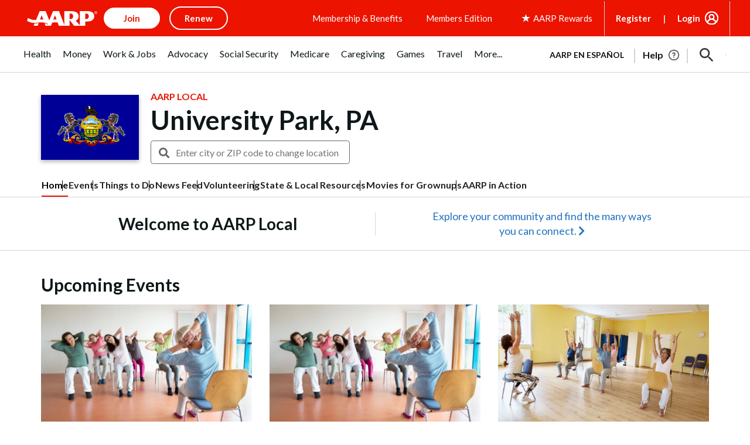

--- FILE ---
content_type: text/html; charset=utf-8
request_url: https://www.google.com/recaptcha/api2/aframe
body_size: 266
content:
<!DOCTYPE HTML><html><head><meta http-equiv="content-type" content="text/html; charset=UTF-8"></head><body><script nonce="0NMr33yiSSKU3MdHASFhdQ">/** Anti-fraud and anti-abuse applications only. See google.com/recaptcha */ try{var clients={'sodar':'https://pagead2.googlesyndication.com/pagead/sodar?'};window.addEventListener("message",function(a){try{if(a.source===window.parent){var b=JSON.parse(a.data);var c=clients[b['id']];if(c){var d=document.createElement('img');d.src=c+b['params']+'&rc='+(localStorage.getItem("rc::a")?sessionStorage.getItem("rc::b"):"");window.document.body.appendChild(d);sessionStorage.setItem("rc::e",parseInt(sessionStorage.getItem("rc::e")||0)+1);localStorage.setItem("rc::h",'1769818431243');}}}catch(b){}});window.parent.postMessage("_grecaptcha_ready", "*");}catch(b){}</script></body></html>